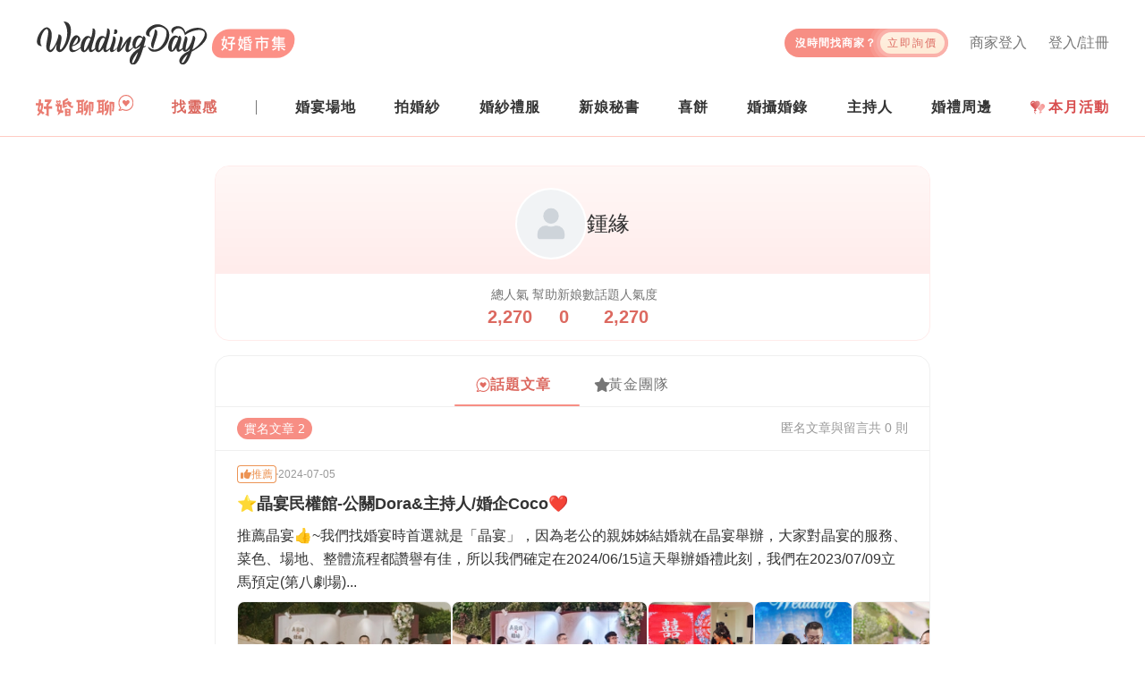

--- FILE ---
content_type: text/html; charset=utf-8
request_url: https://www.weddingday.com.tw/user/main/191184
body_size: 12179
content:
<!doctype html>
<html data-n-head-ssr lang="zh-tw" data-n-head="%7B%22lang%22:%7B%22ssr%22:%22zh-tw%22%7D%7D">
  <head >
    <title>鍾緣 | WeddingDay好婚市集</title><meta data-n-head="ssr" charset="utf-8"><meta data-n-head="ssr" name="viewport" content="width=device-width, initial-scale=1, maximum-scale=5, shrink-to-fit=no"><meta data-n-head="ssr" name="fb:app_id" content="325316667583012"><meta data-n-head="ssr" data-hid="og:site_name" name="og:site_name" content="WeddingDay好婚市集"><meta data-n-head="ssr" data-hid="og:type" name="og:type" content="website"><meta data-n-head="ssr" name="alexaVerifyID" content="es6wKJ08zVtoaYzGCreRG9tCvy4"><meta data-n-head="ssr" name="gravityscan-site-verification" content="fe71c894b3a12604b28b90f3947c2c933d15ab4b6e9ce4010cfb82d9d04cd610v"><meta data-n-head="ssr" data-hid="description" name="description" content="好婚市集籌備婚禮好輕鬆！我們整合結婚一定會碰到的服務：婚紗禮服、拍婚紗、新秘、婚攝婚錄、婚禮場地、主持人、婚禮小物等等"><meta data-n-head="ssr" data-hid="og:title" property="og:title" content="鍾緣 | WeddingDay好婚市集"><meta data-n-head="ssr" data-hid="og:description" property="og:description" content="好婚市集籌備婚禮好輕鬆！我們整合結婚一定會碰到的服務：婚紗禮服、拍婚紗、新秘、婚攝婚錄、婚禮場地、主持人、婚禮小物等等"><meta data-n-head="ssr" data-hid="og:image" property="og:image" content="https://rcdn.weddingday.com.tw/wdv3/web/meta/meta_image.jpg"><meta data-n-head="ssr" data-hid="og:url" property="og:url" content="https://www.weddingday.com.tw/user/main/191184"><meta data-n-head="ssr" data-hid="robots" name="robots" content="index, follow"><meta data-n-head="ssr" data-hid="googlebot" name="googlebot" content="index, follow"><link data-n-head="ssr" rel="icon" type="image/svg+xml" href="/favicon.svg"><link data-n-head="ssr" rel="icon" type="image/png" href="/favicon.png"><link data-n-head="ssr" rel="apple-touch-icon" href="/favicon-180.png"><link data-n-head="ssr" rel="canonical" href="https://www.weddingday.com.tw/user/main/191184"><script data-n-head="ssr" type="text/javascript">(function(c,l,a,r,i,t,y){
          c[a]=c[a]||function(){(c[a].q=c[a].q||[]).push(arguments)};
          t=l.createElement(r);t.async=1;t.src="https://www.clarity.ms/tag/"+i;
          y=l.getElementsByTagName(r)[0];y.parentNode.insertBefore(t,y);
          })(window, document, "clarity", "script", "mk13fvyw9d");</script><script data-n-head="ssr" data-hid="gtm-script">if(!window._gtm_init){window._gtm_init=1;(function(w,n,d,m,e,p){w[d]=(w[d]==1||n[d]=='yes'||n[d]==1||n[m]==1||(w[e]&&w[e][p]&&w[e][p]()))?1:0})(window,navigator,'doNotTrack','msDoNotTrack','external','msTrackingProtectionEnabled');(function(w,d,s,l,x,y){w[x]={};w._gtm_inject=function(i){if(w.doNotTrack||w[x][i])return;w[x][i]=1;w[l]=w[l]||[];w[l].push({'gtm.start':new Date().getTime(),event:'gtm.js'});var f=d.getElementsByTagName(s)[0],j=d.createElement(s);j.async=true;j.src='https://www.googletagmanager.com/gtm.js?id='+i;f.parentNode.insertBefore(j,f);};w[y]('GTM-MZKZBP')})(window,document,'script','dataLayer','_gtm_ids','_gtm_inject')}</script><script data-n-head="ssr" id="google-publisher-tag-lib-script" src="https://www.googletagservices.com/tag/js/gpt.js" async></script><script data-n-head="ssr" id="google-publisher-tag-init-script">var googletag = googletag || {};googletag.cmd = googletag.cmd || [];
    googletag.cmd.push(function(){
      googletag.pubads().enableSingleRequest();
      
      
      googletag.enableServices();
    });
  </script><link rel="preload" href="/_nuxt/1897eaf.js" as="script"><link rel="preload" href="/_nuxt/c3bf979.js" as="script"><link rel="preload" href="/_nuxt/css/2babce0.css" as="style"><link rel="preload" href="/_nuxt/f430c3e.js" as="script"><link rel="preload" href="/_nuxt/css/f7ad96e.css" as="style"><link rel="preload" href="/_nuxt/bf91173.js" as="script"><link rel="preload" href="/_nuxt/css/e098e75.css" as="style"><link rel="preload" href="/_nuxt/3b1adad.js" as="script"><link rel="stylesheet" href="/_nuxt/css/2babce0.css"><link rel="stylesheet" href="/_nuxt/css/f7ad96e.css"><link rel="stylesheet" href="/_nuxt/css/e098e75.css">
  </head>
  <body >
    <noscript data-n-head="ssr" data-hid="gtm-noscript" data-pbody="true"><iframe src="https://www.googletagmanager.com/ns.html?id=GTM-MZKZBP&" height="0" width="0" style="display:none;visibility:hidden" title="gtm"></iframe></noscript><div data-server-rendered="true" id="__nuxt"><!----><div id="__layout"><div><header class="wd-header w-100 bg-white position-relative pt-md-16 pt-lg-24 pb-md-8 border-bottom wdds-border-primary-surface-dark"><div class="container pr-0 pr-md-16"><div class="wd-navbar d-flex align-items-center w-100 position-relative"><div class="wd-navbar__logo flex-fix-w"><a href="/"><img src="https://rcdn.weddingday.com.tw/wdv3/web/logo/logo.svg" alt="WeddingDay 好婚市集" class="d-block"></a></div> <h2 class="sr-only">
        WeddingDay 好婚市集
      </h2> <!----> <button type="button" aria-label="菜單" class="hamburger hamburger--squeeze d-md-none position-relative ml-auto"><span class="hamburger-box"><span class="hamburger-inner"></span> <span class="d-none">菜單</span></span></button> <div class="wd-navbar__content wd-mobile-navbar-side d-md-flex flex-column"><button type="button" aria-label="關閉菜單" class="hamburger hamburger--close d-md-none"><span class="hamburger-box"><span class="hamburger-inner"></span> <span class="d-none">菜單</span></span></button> <ul class="mb-0 list-unstyled wd-navbar__top px-16 px-md-0 d-flex flex-wrap align-items-start"><li class="wd-navbar__top-login d-center col-6 col-md-auto px-0 mt-16 mb-8 my-md-0 ml-md-24 lh-1"><a href="/login?redirect=%2Fuser%2Fmain%2F191184" class="wdds-link wdds-link-gray highlight"><i class="fas fa-user-circle fz-18 mr-4 d-md-none"></i>
              登入/註冊
            </a></li> <li class="wd-navbar__top-login d-center col-6 col-md-auto px-0 mt-16 mb-8 my-md-0 ml-md-24 lh-1"><a href="/admin/login" class="wdds-link wdds-link-gray highlight"><i class="fas fa-store fz-16 mr-4 d-md-none"></i>
              商家登入
            </a></li> <li class="wd-navbar__ask my-16 my-md-0 pt-md-8"><a href="/quote#quoteForm" class="wd-navbar__ask-btn d-between-center overflow-hidden lh-1"><span class="fz-12 font-weight-bold text-white ls-1" style="line-height:1.2">
                沒時間找商家？<br><span class="d-md-none">讓商家主動報價給你！</span></span> <span class="d-center fz-12 rounded-pill ls-2 px-8 ml-md-4">立即詢價</span></a></li></ul> <!----> <nav class="wd-navbar__menu d-flex flex-column align-items-md-center flex-md-row mt-lg-8"><ul class="mb-0 list-unstyled wd-navbar-post d-md-none"><li class="wd-navbar-post__item position-relative"><div class="wd-navbar-post__title fz-14 fz-md-16 lh-1 ls-1 p-8 p-md-16 pl-24 pl-md-16 px-lg-0">
        找活動
      </div> <ul class="mb-0 list-unstyled wd-navbar-dropdown wd-navbar-post__dropdown px-24 px-md-0 d-block pt-16"><li content="2026 台北花博婚展 3/14-3/15" class="pt-0 pb-16"><a href="https://lihi.weddingday.com.tw/TF2603/BN_mobile_menu" target="_blank"><img src="https://rcdn.weddingday.com.tw/original/cecb4ac5d7a1d0d1a6336feae51fc0eb_ab05ed3e0e2529ca5c17672e2a8d6d4108fa06f0.jpg" alt="2026 台北花博婚展 3/14-3/15" class="w-100 rounded"></a></li></ul></li></ul> <ul class="mb-0 list-unstyled wd-navbar-post d-md-flex d-lg-none order-last order-md-0"><li class="wd-navbar-post__item position-relative"><div class="wd-navbar-post__title fz-14 fz-md-16 lh-1 ls-1 p-8 p-md-16 pl-24 pl-md-16 d-md-none">
        找分享
      </div> <div class="px-24 py-16 p-md-0 h-100 d-flex align-items-center"><a href="/forum" class="d-inline-block" style="margin-bottom:5px;"><img src="https://rcdn.weddingday.com.tw/wdv3/web/logo/forum-logo.svg" alt="好婚聊聊" height="24" class="d-block"></a></div></li> <li class="wd-navbar-post__item position-relative"><div class="wd-navbar-post__title fz-14 fz-md-16 lh-1 ls-1 p-8 p-md-16 pl-24 pl-md-16">
        找靈感
      </div> <ul class="mb-0 list-unstyled wd-navbar-dropdown wd-navbar-post__dropdown px-24 px-md-0 py-md-4"><li class="col-6 col-md-12 px-0 py-16 py-md-0 mw-100"><a href="https://kol.weddingday.com.tw" class="d-block">好婚鑑定團</a></li> <li class="col-6 col-md-12 px-0 py-16 py-md-0 mw-100"><a href="https://blog.weddingday.com.tw" class="d-block">好婚專欄</a></li></ul></li></ul> <div class="wd-navbar-stores d-lg-none"><div class="wd-navbar-stores__groupTitle fz-14 fz-md-16 lh-1 ls-1 p-8 p-md-16 pl-24 pl-md-16">
      找商家
    </div> <ul class="mb-0 list-unstyled wd-navbar-stores__group pl-24 pl-md-0 py-md-4"><li class="wd-navbar-stores__item mb-4 mb-md-0"><div class="wd-navbar-stores__title position-relative ls-1 my-md-8 px-md-24 py-md-8 p-lg-0">
          婚宴場地
        </div> <ul class="mb-0 list-unstyled wd-navbar-dropdown wd-navbar-stores__dropdown py-md-4"><li content="婚宴場地-商家一覽"><a href="/store-venue">找場地</a></li><li content="婚宴場地-廳房一覽"><a href="/store-venue/room">看廳房</a></li><li content="婚宴場地-方案一覽"><a href="/store-venue/service">找方案</a></li></ul></li><li class="wd-navbar-stores__item mb-4 mb-md-0"><div class="wd-navbar-stores__title position-relative ls-1 my-md-8 px-md-24 py-md-8 p-lg-0">
          拍婚紗
        </div> <ul class="mb-0 list-unstyled wd-navbar-dropdown wd-navbar-stores__dropdown py-md-4"><li content="拍婚紗-商家一覽"><a href="/store-studio">找商家</a></li><li content="拍婚紗-作品一覽"><a href="/store-studio/album">看作品</a></li><li content="拍婚紗-方案一覽"><a href="/store-studio/service">找方案</a></li></ul></li><li class="wd-navbar-stores__item mb-4 mb-md-0"><div class="wd-navbar-stores__title position-relative ls-1 my-md-8 px-md-24 py-md-8 p-lg-0">
          婚紗禮服
        </div> <ul class="mb-0 list-unstyled wd-navbar-dropdown wd-navbar-stores__dropdown py-md-4"><li content="婚紗禮服-商家一覽"><a href="/store-dress">找商家</a></li><li content="婚紗禮服-禮服一覽"><a href="/store-dress/album">挑禮服</a></li><li content="婚紗禮服-方案一覽"><a href="/store-dress/service">找方案</a></li></ul></li><li class="wd-navbar-stores__item mb-4 mb-md-0"><div class="wd-navbar-stores__title position-relative ls-1 my-md-8 px-md-24 py-md-8 p-lg-0">
          新娘秘書
        </div> <ul class="mb-0 list-unstyled wd-navbar-dropdown wd-navbar-stores__dropdown py-md-4"><li content="新娘秘書-商家一覽"><a href="/store-makeup">找新秘</a></li><li content="新娘秘書-作品一覽"><a href="/store-makeup/album">看作品</a></li><li content="新娘秘書-方案一覽"><a href="/store-makeup/service">找方案</a></li></ul></li><li class="wd-navbar-stores__item mb-4 mb-md-0"><div class="wd-navbar-stores__title position-relative ls-1 my-md-8 px-md-24 py-md-8 p-lg-0">
          喜餅
        </div> <ul class="mb-0 list-unstyled wd-navbar-dropdown wd-navbar-stores__dropdown py-md-4"><li content="喜餅-商家一覽"><a href="/store-weddingcake">找喜餅</a></li><li content="喜餅-禮盒一覽"><a href="/store-weddingcake/album">看禮盒</a></li><li content="喜餅-方案一覽"><a href="/store-weddingcake/service">找方案</a></li><li content="喜餅-宅配試吃"><a href="/store-weddingcake/tasting">找試吃</a></li></ul></li><li class="wd-navbar-stores__item mb-4 mb-md-0"><div class="wd-navbar-stores__title position-relative ls-1 my-md-8 px-md-24 py-md-8 p-lg-0">
          婚攝婚錄
        </div> <ul class="mb-0 list-unstyled wd-navbar-dropdown wd-navbar-stores__dropdown py-md-4 wd-navbar-stores__dropdown--photo"><li content="婚攝婚錄-商家一覽"><a href="/store-photographer">找婚攝婚錄</a></li><li content="婚攝婚錄-平面作品"><a href="/store-photographer/album">看平面婚攝作品</a></li><li content="婚攝婚錄-動態作品"><a href="/store-photographer/video">看動態婚錄作品</a></li><li content="婚攝婚錄-方案一覽"><a href="/store-photographer/service">找方案</a></li></ul></li><li class="wd-navbar-stores__item mb-4 mb-md-0"><div class="wd-navbar-stores__title position-relative ls-1 my-md-8 px-md-24 py-md-8 p-lg-0">
          主持人
        </div> <ul class="mb-0 list-unstyled wd-navbar-dropdown wd-navbar-stores__dropdown py-md-4"><li content="主持人-商家一覽"><a href="/store-host">找主持人</a></li><li content="主持人-平面紀錄"><a href="/store-host/album">看平面紀錄</a></li><li content="主持人-動態紀錄"><a href="/store-host/video">看動態紀錄</a></li><li content="主持人-方案一覽"><a href="/store-host/service">找方案</a></li></ul></li> <li class="wd-navbar-stores__item mb-8 mb-md-0"><div class="wd-navbar-stores__title position-relative ls-1 my-md-8 px-md-24 py-md-8 px-lg-0">
          婚禮周邊
        </div> <ul class="mb-0 list-unstyled wd-navbar-dropdown wd-navbar-stores__dropdown py-md-4"><li content="找婚佈"><a href="/store-decoration" target="_self" rel="noopener noreferrer">找婚佈</a></li><li content="找婚戒"><a href="https://www.weddingday.com.tw/blog/archives/127724?link_f_navbar" target="_blank" rel="noopener noreferrer">找婚戒</a></li><li content="找婚禮小物"><a href="/store-mall/item" target="_self" rel="noopener noreferrer">找婚禮小物</a></li></ul></li></ul></div> <a href="https://www.weddingday.com.tw/blog/wed_discount_monthly?link_f_navbar_pc" target="_blank" rel="noopener noreferrer" class="wd-navbar-awards p-md-16 px-lg-0 lh-1 d-none d-md-flex align-items-center font-weight-bold ls-1 d-none d-md-block d-lg-none" style="color:#d84d4e;" data-v-c099963e><span class="position-relative d-block overflow-hidden mr-4" data-v-c099963e><img alt="本月活動" src="/_nuxt/img/expo.0169dbc.svg" class="d-block" style="height: 1rem" data-v-c099963e></span> 本月活動
</a> <ul class="mb-0 list-unstyled d-none d-lg-flex d-between-center w-100"><li class="wd-navbar-post__item position-relative align-self-stretch d-flex align-items-center"><a href="/forum" class="d-inline-flex pb-4"><img src="https://rcdn.weddingday.com.tw/wdv3/web/logo/forum-logo.svg" alt="好婚聊聊" height="24" class="d-block"></a></li> <li class="wd-navbar-post__item position-relative"><div class="wd-navbar-post__title fz-14 fz-md-16 lh-1 ls-1 p-8 p-md-16 pl-24 pl-md-16 px-lg-0">
        找靈感
      </div> <ul class="mb-0 list-unstyled wd-navbar-dropdown wd-navbar-post__dropdown px-24 px-md-0 py-md-4"><li class="col-6 col-md-12 px-0 py-16 py-md-0 mw-100"><a href="https://kol.weddingday.com.tw" class="d-block">好婚鑑定團</a></li> <li class="col-6 col-md-12 px-0 py-16 py-md-0 mw-100"><a href="https://blog.weddingday.com.tw" class="d-block">好婚專欄</a></li></ul></li> <li><div class="nav-divider d-none d-lg-block"></div></li> <li class="wd-navbar-stores__item mb-8 mb-md-0 position-relative"><div class="wd-navbar-stores__title position-relative ls-1 py-lg-16 lh-1 font-weight-bold">
        婚宴場地
      </div> <ul class="mb-0 list-unstyled wd-navbar-dropdown wd-navbar-stores__dropdown py-md-4"><li><a href="/store-venue" class="my-lg-8 py-lg-8 px-lg-16">
            找場地
          </a></li><li><a href="/store-venue/room" class="my-lg-8 py-lg-8 px-lg-16">
            看廳房
          </a></li><li><a href="/store-venue/service" class="my-lg-8 py-lg-8 px-lg-16">
            找方案
          </a></li></ul></li><li class="wd-navbar-stores__item mb-8 mb-md-0 position-relative"><div class="wd-navbar-stores__title position-relative ls-1 py-lg-16 lh-1 font-weight-bold">
        拍婚紗
      </div> <ul class="mb-0 list-unstyled wd-navbar-dropdown wd-navbar-stores__dropdown py-md-4"><li><a href="/store-studio" class="my-lg-8 py-lg-8 px-lg-16">
            找商家
          </a></li><li><a href="/store-studio/album" class="my-lg-8 py-lg-8 px-lg-16">
            看作品
          </a></li><li><a href="/store-studio/service" class="my-lg-8 py-lg-8 px-lg-16">
            找方案
          </a></li></ul></li><li class="wd-navbar-stores__item mb-8 mb-md-0 position-relative"><div class="wd-navbar-stores__title position-relative ls-1 py-lg-16 lh-1 font-weight-bold">
        婚紗禮服
      </div> <ul class="mb-0 list-unstyled wd-navbar-dropdown wd-navbar-stores__dropdown py-md-4"><li><a href="/store-dress" class="my-lg-8 py-lg-8 px-lg-16">
            找商家
          </a></li><li><a href="/store-dress/album" class="my-lg-8 py-lg-8 px-lg-16">
            挑禮服
          </a></li><li><a href="/store-dress/service" class="my-lg-8 py-lg-8 px-lg-16">
            找方案
          </a></li></ul></li><li class="wd-navbar-stores__item mb-8 mb-md-0 position-relative"><div class="wd-navbar-stores__title position-relative ls-1 py-lg-16 lh-1 font-weight-bold">
        新娘秘書
      </div> <ul class="mb-0 list-unstyled wd-navbar-dropdown wd-navbar-stores__dropdown py-md-4"><li><a href="/store-makeup" class="my-lg-8 py-lg-8 px-lg-16">
            找新秘
          </a></li><li><a href="/store-makeup/album" class="my-lg-8 py-lg-8 px-lg-16">
            看作品
          </a></li><li><a href="/store-makeup/service" class="my-lg-8 py-lg-8 px-lg-16">
            找方案
          </a></li></ul></li><li class="wd-navbar-stores__item mb-8 mb-md-0 position-relative"><div class="wd-navbar-stores__title position-relative ls-1 py-lg-16 lh-1 font-weight-bold">
        喜餅
      </div> <ul class="mb-0 list-unstyled wd-navbar-dropdown wd-navbar-stores__dropdown py-md-4"><li><a href="/store-weddingcake" class="my-lg-8 py-lg-8 px-lg-16">
            找喜餅
          </a></li><li><a href="/store-weddingcake/album" class="my-lg-8 py-lg-8 px-lg-16">
            看禮盒
          </a></li><li><a href="/store-weddingcake/service" class="my-lg-8 py-lg-8 px-lg-16">
            找方案
          </a></li><li><a href="/store-weddingcake/tasting" class="my-lg-8 py-lg-8 px-lg-16">
            找試吃
          </a></li></ul></li><li class="wd-navbar-stores__item mb-8 mb-md-0 position-relative"><div class="wd-navbar-stores__title position-relative ls-1 py-lg-16 lh-1 font-weight-bold">
        婚攝婚錄
      </div> <ul class="mb-0 list-unstyled wd-navbar-dropdown wd-navbar-stores__dropdown py-md-4 wd-navbar-stores__dropdown--photo"><li><a href="/store-photographer" class="my-lg-8 py-lg-8 px-lg-16">
            找婚攝婚錄
          </a></li><li><a href="/store-photographer/album" class="my-lg-8 py-lg-8 px-lg-16">
            看平面婚攝作品
          </a></li><li><a href="/store-photographer/video" class="my-lg-8 py-lg-8 px-lg-16">
            看動態婚錄作品
          </a></li><li><a href="/store-photographer/service" class="my-lg-8 py-lg-8 px-lg-16">
            找方案
          </a></li></ul></li><li class="wd-navbar-stores__item mb-8 mb-md-0 position-relative"><div class="wd-navbar-stores__title position-relative ls-1 py-lg-16 lh-1 font-weight-bold">
        主持人
      </div> <ul class="mb-0 list-unstyled wd-navbar-dropdown wd-navbar-stores__dropdown py-md-4"><li><a href="/store-host" class="my-lg-8 py-lg-8 px-lg-16">
            找主持人
          </a></li><li><a href="/store-host/album" class="my-lg-8 py-lg-8 px-lg-16">
            看平面紀錄
          </a></li><li><a href="/store-host/video" class="my-lg-8 py-lg-8 px-lg-16">
            看動態紀錄
          </a></li><li><a href="/store-host/service" class="my-lg-8 py-lg-8 px-lg-16">
            找方案
          </a></li></ul></li> <li class="wd-navbar-stores__item mb-8 mb-md-0 position-relative"><div class="wd-navbar-stores__title position-relative ls-1 py-lg-16 lh-1 font-weight-bold">
        婚禮周邊
      </div> <ul class="mb-0 list-unstyled wd-navbar-dropdown wd-navbar-stores__dropdown py-md-4"><li><a href="/store-decoration" target="_self" rel="noopener noreferrer" class="my-lg-8 py-lg-8 px-lg-16">找婚佈</a></li><li><a href="https://www.weddingday.com.tw/blog/archives/127724?link_f_navbar" target="_blank" rel="noopener noreferrer" class="my-lg-8 py-lg-8 px-lg-16">找婚戒</a></li><li><a href="/store-mall/item" target="_self" rel="noopener noreferrer" class="my-lg-8 py-lg-8 px-lg-16">找婚禮小物</a></li></ul></li> <li><a href="https://www.weddingday.com.tw/blog/wed_discount_monthly?link_f_navbar_pc" target="_blank" rel="noopener noreferrer" class="wd-navbar-awards p-md-16 px-lg-0 lh-1 d-none d-md-flex align-items-center font-weight-bold ls-1" style="color:#d84d4e;" data-v-c099963e><span class="position-relative d-block overflow-hidden mr-4" data-v-c099963e><img alt="本月活動" src="/_nuxt/img/expo.0169dbc.svg" class="d-block" style="height: 1rem" data-v-c099963e></span> 本月活動
</a></li></ul></nav> <!----></div></div></div> <!----> <div data-v-7d0a4e8a><!----></div></header> <div class="container pt-16 pb-24 py-md-32 px-0 px-md-16" data-v-b3f18c62><div class="row no-gutters" data-v-b3f18c62><div class="col-12 col-md-8 mx-auto" data-v-b3f18c62><div class="rounded-16 border wdds-border-primary-surface overflow-hidden mb-16 mx-16 mx-md-0" data-v-b3f18c62><div class="profileBg pt-16 pt-md-24 pb-16 px-16" data-v-b3f18c62><div class="d-flex gap-16 align-items-center justify-content-center" data-v-b3f18c62><div class="img-avatar overflow-hidden bg-white border-white" style="--avatar-w:80px;--avatar-w-sm:80px;--avatar-w-md:80px;--avatar-w-lg:80px;--avatar-w-xl:80px;box-sizing:border-box;border:2px solid;" data-v-31f05b8c data-v-b3f18c62><img src="https://graph.facebook.com/6417657954985759/picture?width=200&amp;height=200" srcset="" alt="" onerror="this.src='[data-uri]'; this.srcset=''" class="d-block" data-v-31f05b8c></div> <div class="d-flex flex-column gap-6" data-v-b3f18c62><div class="fz-md-24 fz-20" data-v-b3f18c62>
                鍾緣
              </div> <!----></div></div></div> <div class="px-32 py-16 d-flex justify-content-center" data-v-b3f18c62><div class="d-flex gap-32 gap-md-64 justify-content-between" data-v-b3f18c62><div class="d-flex flex-column align-items-center" data-v-b3f18c62><div class="fz-md-14 fz-12 wdds-text-soft lh-1 mb-8" data-v-b3f18c62>
                總人氣
              </div> <strong class="fz-20 wdds-text-primary lh-1" data-v-b3f18c62>
                2,270
              </strong></div> <div class="d-flex flex-column align-items-center" data-v-b3f18c62><div class="fz-md-14 fz-12 wdds-text-soft lh-1 mb-8" data-v-b3f18c62>
                幫助新娘數
              </div> <strong class="fz-20 wdds-text-primary lh-1" data-v-b3f18c62>
                0
              </strong></div> <div class="d-flex flex-column align-items-center" data-v-b3f18c62><div class="fz-md-14 fz-12 wdds-text-soft lh-1 mb-8" data-v-b3f18c62>
                話題人氣度
              </div> <strong class="fz-20 wdds-text-primary lh-1" data-v-b3f18c62>
                2,270
              </strong></div></div></div></div> <div class="rounded-md-16 border-x-md-1 border-y-1 wdds-border-surface overflow-hidden" style="min-height: 300px;" data-v-b3f18c62><div class="d-flex justify-content-center border-bottom wdds-border-surface pt-8" data-v-b3f18c62><ul class="nav nav-underline position-relative"><li class="nav-item px-0"><a href="javascript:;" class="d-flex gap-8 align-items-center px-24 py-16 ls-1 lh-1 wdds-link wdds-link-gray highlight"><img src="/_nuxt/img/user-forum.4f3a2d7.svg" width="16" alt="話題文章"> <span class="wdds-text-primary font-weight-bold">話題文章</span></a></li> <li class="nav-item px-0"><a href="javascript:;" class="d-flex gap-8 align-items-center px-24 py-16 ls-1 lh-1 wdds-link wdds-link-gray" style="--link-color-hover: var(--amber-8)"><i class="fas fa-star wdds-icon-star" style="width: 16px;"></i> <span>黃金團隊</span></a></li> <div class="wdds-bg-primary rounded-4 position-absolute" style="height:2px;width:140px;bottom:0;left:0px;transition:all 0.3s ease-in-out;"></div></ul></div> <div class="d-flex gap-12 py-12 px-16 px-md-24 border-bottom wdds-border-surface justify-content-between" data-v-b3f18c62><div class="d-flex gap-12" data-v-b3f18c62><button type="button" class="fz-14 wdds-btn  wdds-btn-primary wdds-btn-xs  rounded-pill" data-v-b3f18c62><!----> 
                實名文章 2
              </button> <!----></div> <div class="wdds-text-subtle fz-14" data-v-b3f18c62>
              匿名<span class="d-none d-sm-inline" data-v-b3f18c62>文章與留言</span>共 0 則
            </div></div> <div data-article-id="99203" class="cursor-pointer px-16 px-md-24 py-16 overflow-hidden border-bottom wdds-border-surface" data-v-b3f18c62><div class="d-flex gap-8 align-items-center justify-content-between"><div class="d-flex gap-8 align-items-center"><span class="d-flex gap-4 align-items-center p-4 rounded-4 text-nowrap lh-1 fz-12" style="box-shadow:inset 0 0 0 1px var(--custom-border-color);--custom-border-color:#EC9455;color:#EC9455;"><i class="fas fa-thumbs-up"></i>
  推薦
</span> <div style="width:2px;height:2px;border-radius:50%;background-color:var(--gray-8);"></div> <div class="wdds-text-subtle fz-12 lh-1">
        2024-07-05
      </div></div> </div> <h3 class="fz-18 text-truncate my-8">
    ⭐️晶宴民權館-公關Dora&amp;主持人/婚企Coco❤️
  </h3> <div class="text-box-truncate mb-8" style="-webkit-line-clamp: 3; line-clamp: 3;">
    推薦晶宴👍~我們找婚宴時首選就是「晶宴」，因為老公的親姊姊結婚就在晶宴舉辦，大家對晶宴的服務、菜色、場地、整體流程都讚譽有佳，所以我們確定在2024/06/15這天舉辦婚禮此刻，我們在2023/07/09立馬預定(第八劇場)...
  </div> <!----> <div class="d-flex gap-8 align-items-center"><span class="fz-14 wdds-text-soft">
      讚 0
    </span> <div style="width:2px;height:2px;border-radius:50%;background-color:var(--gray-8);"></div> <span class="fz-14 wdds-text-soft">
      留言 0
    </span> <div style="width:2px;height:2px;border-radius:50%;background-color:var(--gray-8);"></div> <span class="fz-14 wdds-text-soft">
      收藏 0
    </span> <div style="width:2px;height:2px;border-radius:50%;background-color:var(--gray-8);"></div> <span class="fz-14 wdds-text-soft">
      瀏覽 1,451
    </span></div></div><div data-article-id="98662" class="cursor-pointer px-16 px-md-24 py-16 overflow-hidden" data-v-b3f18c62><div class="d-flex gap-8 align-items-center justify-content-between"><div class="d-flex gap-8 align-items-center"><span class="d-flex gap-4 align-items-center p-4 rounded-4 text-nowrap lh-1 fz-12" style="box-shadow:inset 0 0 0 1px var(--custom-border-color);--custom-border-color:#EC9455;color:#EC9455;"><i class="fas fa-thumbs-up"></i>
  推薦
</span> <div style="width:2px;height:2px;border-radius:50%;background-color:var(--gray-8);"></div> <div class="wdds-text-subtle fz-12 lh-1">
        2024-06-18
      </div></div> </div> <h3 class="fz-18 text-truncate my-8">
    推爆⭐️⭐️⭐️米兒大大😍
  </h3> <div class="text-box-truncate mb-8" style="-webkit-line-clamp: 3; line-clamp: 3;">
    首先謝謝此平台讓我找到米兒新秘老師，看了米兒的作品眼妝、髮型造型都很美😍於是在去年我就立馬與老師簽約訂下來了與老師溝通文訂一套、結婚三套的妝髮，溝通時我表明想要的感覺後，老師立馬發揮專業度給予我適合的...
  </div> <!----> <div class="d-flex gap-8 align-items-center"><span class="fz-14 wdds-text-soft">
      讚 0
    </span> <div style="width:2px;height:2px;border-radius:50%;background-color:var(--gray-8);"></div> <span class="fz-14 wdds-text-soft">
      留言 0
    </span> <div style="width:2px;height:2px;border-radius:50%;background-color:var(--gray-8);"></div> <span class="fz-14 wdds-text-soft">
      收藏 0
    </span> <div style="width:2px;height:2px;border-radius:50%;background-color:var(--gray-8);"></div> <span class="fz-14 wdds-text-soft">
      瀏覽 819
    </span></div></div> <!----> <!----> <!----> <!----> <!----></div></div></div> <!----></div> <footer class="wd-footer fz-14 w-100 pt-24 pb-48 py-lg-32 wdds-bg-surface-deep" data-v-a62d3238><div class="wd-container" data-v-a62d3238><nav class="d-flex justify-content-between flex-md-row flex-column" data-v-a62d3238><div class="mb-8" data-v-a62d3238><strong class="py-8 fz-16 d-none d-md-block mb-0" data-v-a62d3238>
          婚禮服務
        </strong> <div class="py-8 fz-16 d-md-none" data-v-a62d3238><div class="d-between-center" data-v-a62d3238><strong class="fz-16 mb-0" data-v-a62d3238>
              婚禮服務
            </strong> <div class="d-block d-md-none" data-v-a62d3238><i class="fas fa-angle-up when-opened wdds-text-subtle fz-12" data-v-a62d3238></i> <i class="fas fa-angle-down when-closed wdds-text-subtle fz-12" data-v-a62d3238></i></div></div></div> <div id="collapse-footer-0" class="collapse" style="display:none;" data-v-a62d3238><div class="fa-14 mb-8" data-v-a62d3238><a href="/store-studio" data-v-a62d3238>
              拍婚紗
            </a></div><div class="fa-14 mb-8" data-v-a62d3238><a href="/store-dress" data-v-a62d3238>
              婚紗禮服
            </a></div><div class="fa-14 mb-8" data-v-a62d3238><a href="/store-makeup" data-v-a62d3238>
              新娘秘書
            </a></div><div class="fa-14" data-v-a62d3238><a href="/store-photographer" data-v-a62d3238>
              婚攝婚錄
            </a></div></div></div><div class="mb-8" data-v-a62d3238><strong class="py-8 fz-16 d-none d-md-block mb-0" data-v-a62d3238>
          婚宴服務
        </strong> <div class="py-8 fz-16 d-md-none" data-v-a62d3238><div class="d-between-center" data-v-a62d3238><strong class="fz-16 mb-0" data-v-a62d3238>
              婚宴服務
            </strong> <div class="d-block d-md-none" data-v-a62d3238><i class="fas fa-angle-up when-opened wdds-text-subtle fz-12" data-v-a62d3238></i> <i class="fas fa-angle-down when-closed wdds-text-subtle fz-12" data-v-a62d3238></i></div></div></div> <div id="collapse-footer-1" class="collapse" style="display:none;" data-v-a62d3238><div class="fa-14 mb-8" data-v-a62d3238><a href="/store-venue" data-v-a62d3238>
              婚宴場地
            </a></div><div class="fa-14 mb-8" data-v-a62d3238><a href="/store-host" data-v-a62d3238>
              主持人
            </a></div><div class="fa-14" data-v-a62d3238><a href="/store-decoration" data-v-a62d3238>
              婚禮佈置
            </a></div></div></div><div class="mb-8" data-v-a62d3238><strong class="py-8 fz-16 d-none d-md-block mb-0" data-v-a62d3238>
          婚禮周邊
        </strong> <div class="py-8 fz-16 d-md-none" data-v-a62d3238><div class="d-between-center" data-v-a62d3238><strong class="fz-16 mb-0" data-v-a62d3238>
              婚禮周邊
            </strong> <div class="d-block d-md-none" data-v-a62d3238><i class="fas fa-angle-up when-opened wdds-text-subtle fz-12" data-v-a62d3238></i> <i class="fas fa-angle-down when-closed wdds-text-subtle fz-12" data-v-a62d3238></i></div></div></div> <div id="collapse-footer-2" class="collapse" style="display:none;" data-v-a62d3238><div class="fa-14 mb-8" data-v-a62d3238><a href="/store-weddingcake" data-v-a62d3238>
              喜餅
            </a></div><div class="fa-14 mb-8" data-v-a62d3238><a href="https://www.weddingday.com.tw/blog/archives/127724?link_f_footer" target="_blank" rel="noopener noreferrer" data-v-a62d3238>
              婚戒
            </a></div><div class="fa-14" data-v-a62d3238><a href="/store-mall/item" data-v-a62d3238>
              婚禮小物
            </a></div></div></div><div class="mb-8" data-v-a62d3238><strong class="py-8 fz-16 d-none d-md-block mb-0" data-v-a62d3238>
          找靈感
        </strong> <div class="py-8 fz-16 d-md-none" data-v-a62d3238><div class="d-between-center" data-v-a62d3238><strong class="fz-16 mb-0" data-v-a62d3238>
              找靈感
            </strong> <div class="d-block d-md-none" data-v-a62d3238><i class="fas fa-angle-up when-opened wdds-text-subtle fz-12" data-v-a62d3238></i> <i class="fas fa-angle-down when-closed wdds-text-subtle fz-12" data-v-a62d3238></i></div></div></div> <div id="collapse-footer-3" class="collapse" style="display:none;" data-v-a62d3238><div class="fa-14 mb-8" data-v-a62d3238><a href="https://kol.weddingday.com.tw" target="_blank" rel="noopener noreferrer" data-v-a62d3238>
              好婚鑑定團
            </a></div><div class="fa-14" data-v-a62d3238><a href="https://blog.weddingday.com.tw" target="_blank" rel="noopener noreferrer" data-v-a62d3238>
              好婚專欄
            </a></div></div></div><div class="mb-8" data-v-a62d3238><strong class="py-8 fz-16 d-none d-md-block mb-0" data-v-a62d3238>
          找分享
        </strong> <div class="py-8 fz-16 d-md-none" data-v-a62d3238><div class="d-between-center" data-v-a62d3238><strong class="fz-16 mb-0" data-v-a62d3238>
              找分享
            </strong> <div class="d-block d-md-none" data-v-a62d3238><i class="fas fa-angle-up when-opened wdds-text-subtle fz-12" data-v-a62d3238></i> <i class="fas fa-angle-down when-closed wdds-text-subtle fz-12" data-v-a62d3238></i></div></div></div> <div id="collapse-footer-4" class="collapse" style="display:none;" data-v-a62d3238><div class="fa-14 mb-8" data-v-a62d3238><a href="/forum" data-v-a62d3238>
              好婚聊聊
            </a></div><div class="fa-14" data-v-a62d3238><a href="https://www.weddingday.com.tw/blog/wed_discount_monthly?link_f_footer" target="_blank" rel="noopener noreferrer" data-v-a62d3238>
              本月活動
            </a></div></div></div><div class="mb-8" data-v-a62d3238><strong class="py-8 fz-16 d-none d-md-block mb-0" data-v-a62d3238>
          加入 WeddingDay
        </strong> <div class="py-8 fz-16 d-md-none" data-v-a62d3238><div class="d-between-center" data-v-a62d3238><strong class="fz-16 mb-0" data-v-a62d3238>
              加入 WeddingDay
            </strong> <div class="d-block d-md-none" data-v-a62d3238><i class="fas fa-angle-up when-opened wdds-text-subtle fz-12" data-v-a62d3238></i> <i class="fas fa-angle-down when-closed wdds-text-subtle fz-12" data-v-a62d3238></i></div></div></div> <div id="collapse-footer-5" class="collapse" style="display:none;" data-v-a62d3238><div class="fa-14 mb-8" data-v-a62d3238><a href="https://admin.weddingday.com.tw/present?utm_source=footer&amp;utm_campaign=store_register" target="_blank" rel="noopener noreferrer" data-v-a62d3238>
              商家入駐
            </a></div><div class="fa-14 mb-8" data-v-a62d3238><a href="mailto:service@weddingday.com.tw" target="_blank" rel="noopener noreferrer" data-v-a62d3238>
              廣告合作
            </a></div><div class="fa-14" data-v-a62d3238><a href="/event/2020kol/signup" data-v-a62d3238>
              成為鑑定團團員
            </a></div></div></div><div data-v-a62d3238><strong class="py-8 fz-16 d-none d-md-block mb-0" data-v-a62d3238>
          追蹤 WeddingDay
        </strong> <div class="py-8 fz-16 d-md-none" data-v-a62d3238><div class="d-between-center" data-v-a62d3238><strong class="fz-16 mb-0" data-v-a62d3238>
              追蹤 WeddingDay
            </strong> <div class="d-block d-md-none" data-v-a62d3238><i class="fas fa-angle-up when-opened wdds-text-subtle fz-12" data-v-a62d3238></i> <i class="fas fa-angle-down when-closed wdds-text-subtle fz-12" data-v-a62d3238></i></div></div></div> <div id="collapse-footer-6" class="collapse" style="display:none;" data-v-a62d3238><div class="fa-14 mb-8" data-v-a62d3238><a href="https://www.facebook.com/weddingdaytaiwan" target="_blank" rel="noopener noreferrer" data-v-a62d3238>
              FB 粉絲專頁
            </a></div><div class="fa-14 mb-8" data-v-a62d3238><a href="https://lihi.weddingday.com.tw/WDgroup/official_websit_footer" target="_blank" rel="noopener noreferrer" data-v-a62d3238>
              FB 新娘社團
            </a></div><div class="fa-14 mb-8" data-v-a62d3238><a href="https://www.instagram.com/weddingdaytaiwan/" target="_blank" rel="noopener noreferrer" data-v-a62d3238>
              Instagram
            </a></div><div class="fa-14" data-v-a62d3238><a href="https://www.youtube.com/channel/UCH9S7z782k8VYFahe9GrEnA" target="_blank" rel="noopener noreferrer" data-v-a62d3238>
              YouTube
            </a></div></div></div></nav> <div class="d-md-flex align-items-center justify-md-between mt-16 pt-16 w-100 border-top wdds-border-surface-dark" data-v-a62d3238><ul class="list-unstyled fz-14 mb-16 mb-md-0 ml-md-auto d-flex order-md-1" data-v-a62d3238><li class="mr-32" data-v-a62d3238><a href="/contacts" data-v-a62d3238>
            聯絡我們
          </a></li> <li data-v-a62d3238><a href="/privacy" data-v-a62d3238>
            隱私權政策
          </a></li></ul> <div class="mb-4" data-v-a62d3238><div class="d-block" style="width:200px;" data-v-a62d3238><a href="/"><img src="https://rcdn.weddingday.com.tw/wdv3/web/logo/logo.svg" alt="WeddingDay 好婚市集" class="d-block w-100"></a></div></div> <p class="mb-0 fz-12 ml-md-8" data-v-a62d3238>
        © 2026 宇宙方塊股份有限公司 Inc.
      </p></div></div></footer></div></div></div><script>window.__NUXT__=(function(a,b,c,d,e,f,g,h,i,j,k,l,m,n,o,p,q,r,s,t,u,v,w,x,y,z,A,B,C,D,E,F,G,H,I,J,K,L){m[0]={id:n,category_id:g,title:"⭐️晶宴民權館-公關Dora&主持人\u002F婚企Coco❤️",summary:{text:"推薦晶宴👍~我們找婚宴時首選就是「晶宴」，因為老公的親姊姊結婚就在晶宴舉辦，大家對晶宴的服務、菜色、場地、整體流程都讚譽有佳，所以我們確定在2024\u002F06\u002F15這天舉辦婚禮此刻，我們在2023\u002F07\u002F09立馬預定(第八劇場)...",images:[{is_external:c,link:"https:\u002F\u002Frcdn.weddingday.com.tw\u002Foriginal\u002F349953f22a63591242e14ccff09cfbaf_e2a6f69fce7bb5ff20d8ddc4fa560e5168d585be.jpeg",width:o,height:p},{is_external:c,link:"https:\u002F\u002Frcdn.weddingday.com.tw\u002Foriginal\u002F7149611d22bdaef776a253074be84c73_258864289c4be6b96022a386dbe1ad3c6012f419.jpeg",width:q,height:r},{is_external:c,link:"https:\u002F\u002Frcdn.weddingday.com.tw\u002Foriginal\u002F41bab035832c5d725b28731466b55e1e_3cf4b5af730d512b1ad526e9c0a7bd0051f35806.jpeg",width:1109,height:1479},{is_external:c,link:"https:\u002F\u002Frcdn.weddingday.com.tw\u002Foriginal\u002Ff248e35ff0d3acf1bf8f83700ab8bf06_8c4535d9fefaabf6b006105485605b699221693a.jpeg",width:f,height:s},{is_external:c,link:"https:\u002F\u002Frcdn.weddingday.com.tw\u002Foriginal\u002F5541f4049c877c8994fdf151e4f26d54_fde858681b3f31fd0a76e9c038c281c1d771d7e6.jpeg",width:f,height:t},{is_external:c,link:"https:\u002F\u002Frcdn.weddingday.com.tw\u002Foriginal\u002Fcfcf8ccf155eda3b2a227eeb343c11d1_71fb40403f28649f34d8a83e02552afb67bbd24b.jpeg",width:h,height:i},{is_external:c,link:"https:\u002F\u002Frcdn.weddingday.com.tw\u002Foriginal\u002F9e321c4232e9ec2c8c179bdb30e6aeb5_0c1e4061a65392dcb61f1a8cee27f86d5ec00462.jpeg",width:h,height:i},{is_external:c,link:"https:\u002F\u002Frcdn.weddingday.com.tw\u002Foriginal\u002F9b6b29466ebed622eba93fe45d696e1f_8ee9492575244d6f62655b26cf589a952b6cef17.jpeg",width:h,height:i},{is_external:c,link:"https:\u002F\u002Frcdn.weddingday.com.tw\u002Foriginal\u002F310f55c20835b9760f6b5185b51fae80_ff3a5235de94fed24fdbca9fcda8bde506af3150.jpeg",width:i,height:h}]},published_at:"2024-07-05 10:05:32",click_count:1451,comment_count:b,like_count:b,track_count:b};m[1]={id:u,category_id:g,title:"推爆⭐️⭐️⭐️米兒大大😍",summary:{text:"首先謝謝此平台讓我找到米兒新秘老師，看了米兒的作品眼妝、髮型造型都很美😍於是在去年我就立馬與老師簽約訂下來了與老師溝通文訂一套、結婚三套的妝髮，溝通時我表明想要的感覺後，老師立馬發揮專業度給予我適合的...",images:[{is_external:c,link:"https:\u002F\u002Frcdn.weddingday.com.tw\u002Foriginal\u002Fc83ad21af0855b01beb524b20d666890_c10b6be29c9b28f9129872d7af8e4b8b5c883b83.jpeg",width:f,height:1448},{is_external:c,link:"https:\u002F\u002Frcdn.weddingday.com.tw\u002Foriginal\u002F184870b50a29dc615fbeed609cd1192d_e1828d6ce0e44b6eed0b411ed9bd185fd6639a18.jpeg",width:f,height:1691},{is_external:c,link:"https:\u002F\u002Frcdn.weddingday.com.tw\u002Foriginal\u002F4f9ed7d4d864af37b7caa3edfbd886b6_d961b5d3f76298e981afee9c70a167fc4305c2fc.jpeg",width:f,height:v},{is_external:c,link:"https:\u002F\u002Frcdn.weddingday.com.tw\u002Foriginal\u002Fcda178e9541d76a3662ddf89c226cac3_5b9f595774cb0b046f9556b7d7808758cbdaaf2a.jpeg",width:f,height:s},{is_external:c,link:"https:\u002F\u002Frcdn.weddingday.com.tw\u002Foriginal\u002F9878bba74520c5040314043d6b3ce49c_ecdaeb9310ac9be642eeb798cbff7daafafc8c3a.jpeg",width:f,height:v},{is_external:c,link:"https:\u002F\u002Frcdn.weddingday.com.tw\u002Foriginal\u002F88f82203d7cdc5af9af9dc9a1f79c1de_cc762e452455b6543e3a0b014dd32364800e629a.jpeg",width:f,height:t},{is_external:c,link:"https:\u002F\u002Frcdn.weddingday.com.tw\u002Foriginal\u002F6e63c3282914be052c56832648ff82ef_5a35dad92a4af1ce9b47778a15cf68d62aaa2a75.jpeg",width:f,height:1552},{is_external:c,link:"https:\u002F\u002Frcdn.weddingday.com.tw\u002Foriginal\u002F2a6a40a1435feb0ba266ea1aeb15601c_5831eea74da3d7e4877cd288b67efe5d04706866.jpeg",width:f,height:1646},{is_external:c,link:"https:\u002F\u002Frcdn.weddingday.com.tw\u002Foriginal\u002F84c60ecfe05a5028ef8edda8e7b208bb_ecf1bff9fe5602cb2a6ddf00c7cf5ddb11a08a2e.jpeg",width:f,height:1670},{is_external:c,link:"https:\u002F\u002Frcdn.weddingday.com.tw\u002Foriginal\u002F102a7042a5bb3ed6df7abce1095c53ce_e2df3db83530f5c7b7d6f01485dd8016e065d6f9.jpeg",width:q,height:r},{is_external:c,link:"https:\u002F\u002Frcdn.weddingday.com.tw\u002Foriginal\u002F1f8f2ef289973384816eb559299863e2_d5afc7dc7349f6c64fb529424314516169706b90.jpeg",width:h,height:i},{is_external:c,link:"https:\u002F\u002Frcdn.weddingday.com.tw\u002Foriginal\u002F4ca168c87ddaceff47a23ed5154af41a_eca611a45909a29820fddb8700003b343c886423.jpeg",width:i,height:h},{is_external:c,link:"https:\u002F\u002Frcdn.weddingday.com.tw\u002Foriginal\u002F3b6d2e6cd6486c954a80f589246f267e_ef17a35f9470afb43ec25bbb9107007b975320e3.jpeg",width:o,height:p}]},published_at:"2024-06-18 14:52:14",click_count:819,comment_count:b,like_count:b,track_count:b};z[0]={id:8,name:"活動",can_anonymous_article:e,can_anonymous_comment:e};z[1]={id:g,name:"推薦",can_anonymous_article:b,can_anonymous_comment:b};z[2]={id:k,name:"發問",can_anonymous_article:e,can_anonymous_comment:e};z[3]={id:3,name:"心情",can_anonymous_article:e,can_anonymous_comment:e};z[4]={id:10,name:"DIY",can_anonymous_article:e,can_anonymous_comment:e};z[5]={id:9,name:"儀式",can_anonymous_article:e,can_anonymous_comment:e};z[6]={id:A,name:"交易",can_anonymous_article:b,can_anonymous_comment:b};z[7]={id:11,name:"揪團",can_anonymous_article:b,can_anonymous_comment:b};z[8]={id:6,name:"避雷",can_anonymous_article:e,can_anonymous_comment:e};return {layout:"www\u002Ffront",data:[{showArticleType:"articles",articlePageList:m,articleParamPage:e,articleCommentPageList:w,articleCommentParamPage:e,seo_meta_data:{title:x,description:a,image:a},avatar:"https:\u002F\u002Fgraph.facebook.com\u002F6417657954985759\u002Fpicture?width=200&height=200",name:x,wedding:{type:a,date:a},popular_score:y,help_count:b,forum_click_count:y,categories:z,forum_comment_count:k,articles:{current_page:e,data:m,first_page_url:j,from:e,last_page:e,last_page_url:j,links:[{url:d,label:B,active:c},{url:j,label:C,active:l},{url:d,label:D,active:c}],next_page_url:d,path:E,per_page:F,prev_page_url:d,to:k,total:k},article_comments:{current_page:e,data:w,first_page_url:j,from:d,last_page:e,last_page_url:j,links:[{url:d,label:B,active:c},{url:j,label:C,active:l},{url:d,label:D,active:c}],next_page_url:d,path:E,per_page:F,prev_page_url:d,to:d,total:b},gold_teams:{is_public:l,list:[{team_type_name:G,wedding_types:[{type_name:H,brands:[{id:556,name:"晶宴會館民權館",post_count:216,post_id:n,post_rank:g,not_remind_rank:e,store_id:661,store_type:g,store_type_name:G,is_paid:e}]}]},{team_type_name:I,wedding_types:[{type_name:H,brands:[{id:5636,name:"米兒•貝兒 彩妝造型師\u002F新秘（全台服務）",post_count:21,post_id:u,post_rank:g,not_remind_rank:e,store_id:1010,store_type:A,store_type_name:I,is_paid:e}]}]}]}}],fetch:{},error:d,state:{auth:{user_id:d,name:a,avatar:a,not_remind_avatar:b,real_name:a,email:a,phone:a,phone_legalize:b,anonymous:a,anonymous_avatar:a,is_admin:b,collects_count:b,quotes_unread_count:b,wedding_type:d,wedding_date:a,web_notification:{is_approve:c,canceled_at:a,tokens:[]},msgUnreadList:[],msgUnreadCount:b,user_ip:J,user_device:K,authMessage:a,phoneMessage:a,emailMessage:a,authCallback:a,redirectPath:a,user_token:a,access_token:a},cookie:{wd_token:"VcmMxAPDBLuX4Z4SnXdwnhEdfAzZSb6R",yzcube_token:a,store_token:a,user_token:a,user_device:K,user_ip:J},store:{pageBack:c,showMsg:b,hasEventForm:c,eventStoreId:d,eventForm:{tabList:[],tabActive:d,text:a,shop_event_path:d,delivery_event_path:d},msg:{text:a,images:[],store_id:b,show_confirm_date:c,wedding_date:a,is_not_check:c}},forum:{layoutFooterHeight:b,has_draft:c,tag_name:a,categoryList:z,tagListByHot:[],tagListBySearch:[],isListLoading:c,articleListParams:{category_id:d,sort:"hot",search:c,tag_id:d,keyword:a,page:e},articleListTotal:b,articleCategoryId:d,isDraftSaving:c,isDraftSaved:c},admin:{auth:{storeId:d,store_list:[],store_user:{id:d,email:d,image:d,line_binding:d},menu_list:[],breadcrumb_list:[],check_launched:d,isBack:c,isActivityService:c,web_notification:{is_approve:a,canceled_at:a,tokens:[]}}},event:{holiday:{nationalHolidayList:["2025-01-01","2025-01-04","2025-01-05","2025-01-11","2025-01-12","2025-01-18","2025-01-19","2025-01-25","2025-01-26","2025-01-27","2025-01-28","2025-01-29","2025-01-30","2025-01-31","2025-02-01","2025-02-02","2025-02-09","2025-02-15","2025-02-16","2025-02-22","2025-02-23","2025-02-28","2025-03-01","2025-03-02","2025-03-08","2025-03-09","2025-03-15","2025-03-16","2025-03-22","2025-03-23","2025-03-29","2025-03-30","2025-04-03","2025-04-04","2025-04-05","2025-04-06","2025-04-12","2025-04-13","2025-04-19","2025-04-20","2025-04-26","2025-04-27","2025-05-03","2025-05-04","2025-05-10","2025-05-11","2025-05-17","2025-05-18","2025-05-24","2025-05-25","2025-05-30","2025-05-31","2025-06-01","2025-06-07","2025-06-08","2025-06-14","2025-06-15","2025-06-21","2025-06-22","2025-06-28","2025-06-29","2025-07-05","2025-07-06","2025-07-12","2025-07-13","2025-07-19","2025-07-20","2025-07-26","2025-07-27","2025-08-02","2025-08-03","2025-08-09","2025-08-10","2025-08-16","2025-08-17","2025-08-23","2025-08-24","2025-08-30","2025-08-31","2025-09-06","2025-09-07","2025-09-13","2025-09-14","2025-09-20","2025-09-21","2025-09-27","2025-09-28","2025-09-29","2025-10-04","2025-10-05","2025-10-06","2025-10-10","2025-10-11","2025-10-12","2025-10-18","2025-10-19","2025-10-24","2025-10-25","2025-10-26","2025-11-01","2025-11-02","2025-11-08","2025-11-09","2025-11-15","2025-11-16","2025-11-22","2025-11-23","2025-11-29","2025-11-30","2025-12-06","2025-12-07","2025-12-13","2025-12-14","2025-12-20","2025-12-21","2025-12-25","2025-12-27","2025-12-28","2026-01-01","2026-01-03","2026-01-04","2026-01-10","2026-01-11","2026-01-17","2026-01-18","2026-01-24","2026-01-25","2026-01-31","2026-02-01","2026-02-07","2026-02-08","2026-02-14","2026-02-15","2026-02-16","2026-02-17","2026-02-18","2026-02-19","2026-02-20","2026-02-21","2026-02-22","2026-02-27","2026-02-28","2026-03-01","2026-03-07","2026-03-08","2026-03-14","2026-03-15","2026-03-21","2026-03-22","2026-03-28","2026-03-29","2026-04-03","2026-04-04","2026-04-05","2026-04-06","2026-04-11","2026-04-12","2026-04-18","2026-04-19","2026-04-25","2026-04-26","2026-05-01","2026-05-02","2026-05-03","2026-05-09","2026-05-10","2026-05-16","2026-05-17","2026-05-23","2026-05-24","2026-05-30","2026-05-31","2026-06-06","2026-06-07","2026-06-13","2026-06-14","2026-06-19","2026-06-20","2026-06-21","2026-06-27","2026-06-28","2026-07-04","2026-07-05","2026-07-11","2026-07-12","2026-07-18","2026-07-19","2026-07-25","2026-07-26","2026-08-01","2026-08-02","2026-08-08","2026-08-09","2026-08-15","2026-08-16","2026-08-22","2026-08-23","2026-08-29","2026-08-30","2026-09-05","2026-09-06","2026-09-12","2026-09-13","2026-09-19","2026-09-20","2026-09-25","2026-09-26","2026-09-27","2026-09-28","2026-10-03","2026-10-04","2026-10-09","2026-10-10","2026-10-11","2026-10-17","2026-10-18","2026-10-24","2026-10-25","2026-10-26","2026-10-31","2026-11-01","2026-11-07","2026-11-08","2026-11-14","2026-11-15","2026-11-21","2026-11-22","2026-11-28","2026-11-29","2026-12-05","2026-12-06","2026-12-12","2026-12-13","2026-12-19","2026-12-20","2026-12-25","2026-12-26","2026-12-27"]},page:{email:a,name:a,eventPath:a,domain_setting:{domain:a,name:a,logo:a,favicon:a,contact_url:a},isEventCrossDomainBrand:c,purchase_item_unique:b,has_coupons:c,source:d,productList:[],invalidOrderList:[],coupon:{coupon_code:a,status:d,errMsg:a},extra_fees:[],discount:{order:b,coupon:b},quantity:b,subtotal:b,total:b,prime:a,cardStatus:{cardType:a,hasError:c,ccv:b,expiry:b,number:b},showInvoice:b,invoiceParams:{radio:a,type:L},invalidInvoiceList:[],invoiceRadioList:[{name:"個人發票",value:"person"},{name:"公司發票",value:"ubn"}],invoiceTypeList:[{name:"電子發票",value:L},{name:"手機條碼",value:"phone"},{name:"自然人憑證條碼",value:"citizen"},{name:"愛心捐贈碼",value:"donate"}],invoice:{type:a,buyer_ubn:a,buyer_name:a,buyer_email:a,carrier_type:a,carrier_number:a},errColumn:{key:d,msg:a}}},user:{page:{type_list:[]},quote:{city_list:[],store_type:b,wedding_type:b,wedding_date:a,city_code:b,service_city_code:b,wedding_venue_type:b,wedding_venue:a,remark:a,service:a,ceremony:a,time:a,min_budget:b,max_budget:b,extra_service:a,service_time:a,amount:b,extra_amount:a,quotes_unread_count:b}},www:{page:{mobileBanners:[{name:"2026 台北花博婚展 3\u002F14-3\u002F15",url:"https:\u002F\u002Flihi.weddingday.com.tw\u002FTF2603\u002FBN_mobile_menu",image_url:"cecb4ac5d7a1d0d1a6336feae51fc0eb_ab05ed3e0e2529ca5c17672e2a8d6d4108fa06f0.jpg"}],float:d},temp:{isOpenAuthModal:c,userLogin:{type:a,email:a,third_id:d,third_name:a,third_avatar:a,user_id:d},adminLogin:{type:a,email:a,store_user_id:d,store_user:d,need_verify_email:d,need_verify_phone:d,fb_id:d},seoList:[]}}},serverRendered:l,routePath:"\u002Fuser\u002Fmain\u002F191184",config:{_app:{basePath:"\u002F",assetsPath:"\u002F_nuxt\u002F",cdnURL:d}}}}("",0,false,null,1,1170,5,1108,1477,"http:\u002F\u002Fwdv3.weddingday.com.tw\u002Fapi\u002Fuser\u002Fmain\u002F191184?page=1",2,true,Array(2),99203,2048,1365,2400,1746,1699,1431,98662,1549,Array(0),"鍾緣",2270,Array(9),4,"pagination.previous","1","pagination.next","http:\u002F\u002Fwdv3.weddingday.com.tw\u002Fapi\u002Fuser\u002Fmain\u002F191184","15","婚宴場地","訂結同天","新娘秘書","18.221.96.114","Mozilla\u002F5.0 (Macintosh; Intel Mac OS X 10_15_7) AppleWebKit\u002F537.36 (KHTML, like Gecko) Chrome\u002F131.0.0.0 Safari\u002F537.36; ClaudeBot\u002F1.0; +claudebot@anthropic.com)","email"));</script><script src="/_nuxt/1897eaf.js" defer></script><script src="/_nuxt/3b1adad.js" defer></script><script src="/_nuxt/c3bf979.js" defer></script><script src="/_nuxt/f430c3e.js" defer></script><script src="/_nuxt/bf91173.js" defer></script>
  </body>
</html>


--- FILE ---
content_type: image/svg+xml
request_url: https://www.weddingday.com.tw/_nuxt/img/user-forum.4f3a2d7.svg
body_size: 1248
content:
<svg width="14" height="14" viewBox="0 0 14 14" fill="none" xmlns="http://www.w3.org/2000/svg">
<g clip-path="url(#clip0_6396_169)">
<path d="M11.7483 2.05539C11.157 1.4077 10.4377 0.890471 9.63617 0.536608C8.83461 0.182746 7.96834 0 7.09247 0C6.21661 0 5.35033 0.182746 4.54876 0.536608C3.7472 0.890471 3.0279 1.4077 2.43664 2.05539C1.27614 3.31185 0.593726 4.93755 0.508967 6.64767C0.424207 8.3578 0.942502 10.0433 1.97304 11.4088C1.78303 11.8958 1.4435 12.3096 1.00349 12.5905C0.873793 12.6639 0.768912 12.7745 0.702302 12.908C0.635693 13.0415 0.61039 13.192 0.629632 13.34C0.648273 13.4894 0.713862 13.6291 0.816921 13.7386C0.91998 13.8482 1.05516 13.9221 1.20289 13.9496C1.35872 13.9742 1.5162 13.9867 1.67395 13.987C2.51791 13.9728 3.33662 13.6961 4.01683 13.1951C5.25649 13.8909 6.69445 14.1462 8.09713 13.9194C9.49981 13.6927 10.7848 12.9972 11.7433 11.946C12.9927 10.6026 13.682 8.83097 13.67 6.99444C13.6812 5.16271 12.9938 3.39589 11.7483 2.05539ZM3.70029 12.2682C3.20107 12.6903 2.58921 12.9561 1.94064 13.0327C2.36264 12.6014 2.68882 12.0854 2.89773 11.5188C2.93069 11.4363 2.94113 11.3466 2.92799 11.2588C2.91485 11.171 2.87859 11.0882 2.82296 11.0191C1.86132 9.83577 1.35722 8.34476 1.403 6.81921C1.44877 5.29367 2.04136 3.83572 3.0722 2.71243C3.58288 2.15338 4.20403 1.70695 4.89616 1.40153C5.58828 1.09612 6.33624 0.938393 7.09247 0.938393C7.8487 0.938393 8.59665 1.09612 9.28878 1.40153C9.9809 1.70695 10.6021 2.15338 11.1127 2.71243C12.1852 3.88281 12.7803 5.41405 12.7803 7.00318C12.7803 8.59231 12.1852 10.1236 11.1127 11.2939C10.6008 11.8514 9.97939 12.2967 9.28755 12.6019C8.5957 12.9072 7.84837 13.0658 7.09247 13.0677C6.07113 13.0699 5.06988 12.7833 4.20376 12.2408C4.12783 12.1929 4.03877 12.1703 3.94927 12.1761C3.85977 12.182 3.77439 12.2159 3.70528 12.2732L3.70029 12.2682Z" fill="#E16B62"/>
<path d="M9.76684 7.28173L7.08001 10.1297L4.40066 7.27674C4.12444 6.97565 3.97115 6.58154 3.97115 6.17251C3.97115 5.76348 4.12444 5.36937 4.40066 5.06828C4.53234 4.92449 4.69239 4.80969 4.87066 4.73115C5.04893 4.65262 5.24153 4.61207 5.43626 4.61207C5.63099 4.61207 5.8236 4.65262 6.00187 4.73115C6.18014 4.80969 6.34018 4.92449 6.47186 5.06828L6.82578 5.44552C6.85873 5.48197 6.89892 5.51111 6.94378 5.53104C6.98864 5.55098 7.03717 5.56128 7.08625 5.56128C7.13532 5.56128 7.18384 5.55098 7.2287 5.53104C7.27356 5.51111 7.31375 5.48197 7.3467 5.44552L7.69813 5.07078C7.82983 4.92658 7.99003 4.81144 8.16853 4.73266C8.34704 4.65388 8.53994 4.6132 8.73498 4.6132C8.93002 4.6132 9.12292 4.65388 9.30142 4.73266C9.47993 4.81144 9.64012 4.92658 9.77182 5.07078C10.048 5.37187 10.2013 5.76597 10.2013 6.17501C10.2013 6.58404 10.048 6.97815 9.77182 7.27924L9.76684 7.28173Z" fill="#E16B62"/>
</g>
<defs>
<clipPath id="clip0_6396_169">
<rect width="14" height="14" fill="white"/>
</clipPath>
</defs>
</svg>


--- FILE ---
content_type: application/javascript; charset=UTF-8
request_url: https://www.weddingday.com.tw/_nuxt/6e0f943.js
body_size: 1736
content:
(window.webpackJsonp=window.webpackJsonp||[]).push([[192],{1323:function(t,e,o){"use strict";o.r(e);o(32),o(78),o(18);var n=o(632),r=o(841),c=o(820),l={mixins:[n.a,r.a,c.a]},d=o(12),component=Object(d.a)(l,(function(){var t=this,e=t._self._c;return e("SearchAlbumList",{attrs:{isLoading:t.isLoading,storeType:t.storeType,params:t.params,activity_list:t.activity_list,mainData:t.mainData,selectedParamsCount:t.$_selectedParamsCount()},on:{resetParams:t.$_resetParams,setParams:t.$_setParams,clearFilter:t.$_clearFilter,querySearch:t.$_querySearch,changePage:t.$_changePage}},[e("template",{slot:"filter-desktop"},[e("StoreDropdown",{on:{search:function(e){return t.$_addRouterQueryByStore()},open:function(e){t.defaultParams=JSON.parse(JSON.stringify(t.params))},close:function(e){t.params=JSON.parse(JSON.stringify(t.defaultParams))}}},[e("div",{attrs:{slot:"btn"},slot:"btn"},[e("span",[t._v("商家地區")]),t._v(" "),t.$_selectedParamsCount(["locations"])?e("span",{staticClass:"store-dropdown__count d-inline-block"},[t._v("\n          "+t._s(t.$_selectedParamsCount(["locations"]))+"\n        ")]):t._e()]),t._v(" "),e("div",{attrs:{slot:"content"},slot:"content"},[e("div",{staticClass:"d-flex justify-content-between"},[e("div",{staticClass:"font-weight-bold mb-16"},[t._v("\n            商家地區\n          ")]),t._v(" "),t.$_selectedParamsCount(["locations"])?e("a",{staticClass:"wdds-link wdds-link-primary",attrs:{href:"javascript:;"},on:{click:function(e){return e.stopPropagation(),t.$_resetParams(["locations"])}}},[t._v("重設")]):t._e()]),t._v(" "),t._l(t.locations,(function(o,n){return e("div",{key:"locations-idx-".concat(n),staticClass:"d-flex mb-16"},[e("span",{staticClass:"text-nowrap fz-14 wdds-text-soft font-weight-bold mt-4 mr-24 flex-fix-w"},[t._v(t._s(o.title))]),t._v(" "),e("div",{staticClass:"store-dropdown-items w-100"},t._l(o.children,(function(o){return e("div",{key:"locations-".concat(o.id),staticClass:"store-chk d-inline-block custom-control custom-checkbox"},[e("input",{directives:[{name:"model",rawName:"v-model",value:t.params.locations,expression:"params.locations"}],staticClass:"custom-control-input",attrs:{disabled:!o.is_exists,id:"locations-".concat(o.id),type:"checkbox"},domProps:{value:o.id,checked:Array.isArray(t.params.locations)?t._i(t.params.locations,o.id)>-1:t.params.locations},on:{change:function(e){var n=t.params.locations,r=e.target,c=!!r.checked;if(Array.isArray(n)){var l=o.id,d=t._i(n,l);r.checked?d<0&&t.$set(t.params,"locations",n.concat([l])):d>-1&&t.$set(t.params,"locations",n.slice(0,d).concat(n.slice(d+1)))}else t.$set(t.params,"locations",c)}}}),t._v(" "),e("label",{staticClass:"custom-control-label",attrs:{for:"locations-".concat(o.id)}},[t._v("\n                "+t._s(o.title)+"\n              ")])])})),0)])}))],2),t._v(" "),t.tempTotalFormat?e("div",{staticClass:"fz-14",attrs:{slot:"bottom-left"},slot:"bottom-left"},[t._v("\n        有\n        "),t.isCalculating?e("span",{staticClass:"mx-4 spinner-border text-primary spinner-border-sm"}):e("b",{staticClass:"mx-4"},[t._v(t._s(t.tempTotalFormat))]),t._v("\n        "+t._s(t.albumTxt.unit)+t._s(t.albumTxt.fullName)+"符合\n      ")]):t._e()]),t._v(" "),e("StoreDropdown",{on:{search:function(e){return t.$_addRouterQueryByStore()},open:function(e){t.defaultParams=JSON.parse(JSON.stringify(t.params))},close:function(e){t.params=JSON.parse(JSON.stringify(t.defaultParams))}}},[e("div",{attrs:{slot:"btn"},slot:"btn"},[e("span",[t._v("類型")]),t._v(" "),t.$_selectedParamsCount(["types"])?e("span",{staticClass:"store-dropdown__count d-inline-block"},[t._v("\n          "+t._s(t.$_selectedParamsCount(["types"]))+"\n        ")]):t._e()]),t._v(" "),e("div",{attrs:{slot:"content"},slot:"content"},[e("div",{staticClass:"d-flex justify-content-between"},[e("div",{staticClass:"font-weight-bold mb-16"},[t._v("\n            類型\n          ")]),t._v(" "),t.$_selectedParamsCount(["types"])?e("a",{staticClass:"wdds-link wdds-link-primary",attrs:{href:"javascript:;"},on:{click:function(e){return e.stopPropagation(),t.$_resetParams(["types"])}}},[t._v("重設")]):t._e()]),t._v(" "),e("div",{staticClass:"store-dropdown-items w-100 mb-16"},t._l(t.types,(function(o){return e("div",{key:"types-".concat(o.key),staticClass:"store-chk d-inline-block custom-control custom-checkbox"},[e("input",{directives:[{name:"model",rawName:"v-model",value:t.params.types,expression:"params.types"}],staticClass:"custom-control-input",attrs:{disabled:!o.is_exists,id:"types-".concat(o.key),type:"checkbox"},domProps:{value:o.key,checked:Array.isArray(t.params.types)?t._i(t.params.types,o.key)>-1:t.params.types},on:{change:function(e){var n=t.params.types,r=e.target,c=!!r.checked;if(Array.isArray(n)){var l=o.key,d=t._i(n,l);r.checked?d<0&&t.$set(t.params,"types",n.concat([l])):d>-1&&t.$set(t.params,"types",n.slice(0,d).concat(n.slice(d+1)))}else t.$set(t.params,"types",c)}}}),t._v(" "),e("label",{staticClass:"custom-control-label",attrs:{for:"types-".concat(o.key)}},[t._v("\n              "+t._s(o.value)+"\n            ")])])})),0)]),t._v(" "),t.tempTotalFormat?e("div",{staticClass:"fz-14",attrs:{slot:"bottom-left"},slot:"bottom-left"},[t._v("\n        有\n        "),t.isCalculating?e("span",{staticClass:"mx-4 spinner-border text-primary spinner-border-sm"}):e("b",{staticClass:"mx-4"},[t._v(t._s(t.tempTotalFormat))]),t._v("\n        "+t._s(t.albumTxt.unit)+t._s(t.albumTxt.fullName)+"符合\n      ")]):t._e()])],1),t._v(" "),e("template",{slot:"filter-mobile"},[e("StoreDropdown",{attrs:{"option-type":"full-screen"},on:{search:function(e){return t.$_addRouterQueryByStore()},open:function(e){t.defaultParams=JSON.parse(JSON.stringify(t.params))},close:function(e){t.params=JSON.parse(JSON.stringify(t.defaultParams))}}},[e("div",{attrs:{slot:"btn"},slot:"btn"},[e("span",[e("i",{staticClass:"fa fa-sliders-h mr-8"}),t._v("篩選")]),t._v(" "),t.$_selectedParamsCount()?e("span",{staticClass:"store-dropdown__count d-inline-block"},[t._v("\n          "+t._s(t.$_selectedParamsCount())+"\n        ")]):t._e()]),t._v(" "),t.$_selectedParamsCount()?e("a",{staticClass:"wdds-link wdds-link-primary",attrs:{slot:"header-left",href:"javascript:;"},on:{click:function(e){return e.stopPropagation(),t.$_resetParams()}},slot:"header-left"},[t._v("重設")]):t._e(),t._v(" "),e("div",{attrs:{slot:"header-title"},slot:"header-title"},[e("span",[e("i",{staticClass:"fa fa-sliders-h mr-8"}),t._v("篩選")]),t._v(" "),t.$_selectedParamsCount()?e("span",{staticClass:"store-dropdown__count d-inline-block"},[t._v("\n          "+t._s(t.$_selectedParamsCount())+"\n        ")]):t._e()]),t._v(" "),e("template",{slot:"content"},[e("div",{staticClass:"font-weight-bold mb-8"},[e("span",{staticClass:"wdds-text-primary"},[t._v("商家地區")]),t._v(" "),t.$_selectedParamsCount(["locations"])?e("span",{staticClass:"store-dropdown__count d-inline-block"},[t._v("\n            "+t._s(t.$_selectedParamsCount(["locations"]))+"\n          ")]):t._e()]),t._v(" "),t.filterLocationList.length?t._e():e("div",{staticClass:"wdds-text-soft"},[t._v("\n          查無資料\n        ")]),t._v(" "),t._l(t.filterLocationList,(function(o,n){return e("div",{key:"locations-idx-".concat(n),staticClass:"mb-16"},[e("div",{staticClass:"fz-14 text-black-50 font-weight-bold mb-8"},[t._v("\n            "+t._s(o.title)+"\n          ")]),t._v(" "),e("div",{staticClass:"d-flex flex-wrap"},t._l(o.children,(function(o){return e("div",{key:"locations-".concat(o.id),staticClass:"store-chk d-inline-block mb-8 custom-control custom-checkbox"},[e("input",{directives:[{name:"model",rawName:"v-model",value:t.params.locations,expression:"params.locations"}],staticClass:"custom-control-input",attrs:{disabled:!o.is_exists,id:"locations-".concat(o.id),type:"checkbox"},domProps:{value:o.id,checked:Array.isArray(t.params.locations)?t._i(t.params.locations,o.id)>-1:t.params.locations},on:{change:function(e){var n=t.params.locations,r=e.target,c=!!r.checked;if(Array.isArray(n)){var l=o.id,d=t._i(n,l);r.checked?d<0&&t.$set(t.params,"locations",n.concat([l])):d>-1&&t.$set(t.params,"locations",n.slice(0,d).concat(n.slice(d+1)))}else t.$set(t.params,"locations",c)}}}),t._v(" "),e("label",{staticClass:"custom-control-label",attrs:{for:"locations-".concat(o.id)}},[t._v("\n                "+t._s(o.title)+"\n              ")])])})),0)])})),t._v(" "),e("hr",{staticClass:"store-hr my-24"}),t._v(" "),e("div",{staticClass:"font-weight-bold mb-8"},[e("span",{staticClass:"wdds-text-primary"},[t._v("類型")]),t._v(" "),t.$_selectedParamsCount(["types"])?e("span",{staticClass:"store-dropdown__count d-inline-block"},[t._v("\n            "+t._s(t.$_selectedParamsCount(["types"]))+"\n          ")]):t._e()]),t._v(" "),e("div",{staticClass:"mb-16"},[e("div",{staticClass:"d-flex flex-wrap"},t._l(t.types,(function(o){return e("div",{key:"types-".concat(o.key),staticClass:"store-chk d-inline-block mb-8 custom-control custom-checkbox"},[e("input",{directives:[{name:"model",rawName:"v-model",value:t.params.types,expression:"params.types"}],staticClass:"custom-control-input",attrs:{disabled:!o.is_exists,id:"types-".concat(o.key),type:"checkbox"},domProps:{value:o.key,checked:Array.isArray(t.params.types)?t._i(t.params.types,o.key)>-1:t.params.types},on:{change:function(e){var n=t.params.types,r=e.target,c=!!r.checked;if(Array.isArray(n)){var l=o.key,d=t._i(n,l);r.checked?d<0&&t.$set(t.params,"types",n.concat([l])):d>-1&&t.$set(t.params,"types",n.slice(0,d).concat(n.slice(d+1)))}else t.$set(t.params,"types",c)}}}),t._v(" "),e("label",{staticClass:"custom-control-label",attrs:{for:"types-".concat(o.key)}},[t._v("\n                "+t._s(o.value)+"\n              ")])])})),0)])],2),t._v(" "),e("template",{slot:"footer-title"},[e("span",[t._v("顯示")]),t._v(" "),t.isCalculating?e("span",{staticClass:"mx-4 spinner-border text-white spinner-border-sm"}):e("b",{staticClass:"mx-4"},[t._v(t._s(t.tempTotalFormat))]),t._v(" "),e("span",[t._v("項結果")])])],2)],1)],2)}),[],!1,null,null,null);e.default=component.exports}}]);

--- FILE ---
content_type: application/javascript; charset=UTF-8
request_url: https://www.weddingday.com.tw/_nuxt/9eb28e3.js
body_size: 1665
content:
(window.webpackJsonp=window.webpackJsonp||[]).push([[155],{1296:function(t,e,n){"use strict";n.r(e);n(29),n(18);var o=n(632),r=n(833),l=n(827),c={mixins:[o.a,r.a,l.a]},_=n(12),component=Object(_.a)(c,(function(){var t=this,e=t._self._c;return e("SearchStoreList",{attrs:{isLoading:t.isLoading,storeType:t.storeType,params:t.params,activity_list:t.activity_list,mainData:t.mainData,selectedParamsCount:t.$_selectedParamsCount()},on:{resetParams:t.$_resetParams,setParams:t.$_setParams,clearFilter:t.$_clearFilter,querySearch:t.$_querySearch,changePage:t.$_changePage}},[e("template",{slot:"filter-desktop"},[e("StoreDropdown",{on:{search:function(e){return t.$_addRouterQueryByStore()},open:function(e){t.defaultParams=JSON.parse(JSON.stringify(t.params))},close:function(e){t.params=JSON.parse(JSON.stringify(t.defaultParams))}}},[e("div",{attrs:{slot:"btn"},slot:"btn"},[e("span",[t._v("商家地區")]),t._v(" "),t.$_selectedParamsCount(["locations"])?e("span",{staticClass:"store-dropdown__count d-inline-block"},[t._v("\n          "+t._s(t.$_selectedParamsCount(["locations"]))+"\n        ")]):t._e()]),t._v(" "),e("div",{attrs:{slot:"content"},slot:"content"},[e("div",{staticClass:"d-flex justify-content-between"},[e("div",{staticClass:"font-weight-bold mb-16"},[t._v("\n            商家地區\n          ")]),t._v(" "),t.$_selectedParamsCount(["locations"])?e("a",{staticClass:"wdds-link wdds-link-primary",attrs:{href:"javascript:;"},on:{click:function(e){return e.stopPropagation(),t.$_resetParams(["locations"])}}},[t._v("重設")]):t._e()]),t._v(" "),t._l(t.$_mapList("locations"),(function(n,o){return e("div",{key:"location-".concat(o),staticClass:"d-flex mb-16"},[e("span",{staticClass:"text-nowrap fz-14 wdds-text-soft font-weight-bold mt-4 mr-24 flex-fix-w"},[t._v(t._s(n.title))]),t._v(" "),e("div",{staticClass:"store-dropdown-items w-100"},t._l(n.children,(function(n,o){return e("b-form-checkbox",{key:"city-".concat(o),staticClass:"store-chk d-inline-block",attrs:{value:n.id,disabled:!n.count},model:{value:t.params.locations,callback:function(e){t.$set(t.params,"locations",e)},expression:"params.locations"}},[t._v("\n              "+t._s(n.title)+"("+t._s(n.count_name)+")\n            ")])})),1)])}))],2),t._v(" "),t.tempTotalFormat?e("div",{staticClass:"fz-14",attrs:{slot:"bottom-left"},slot:"bottom-left"},[t._v("\n        有 "),e("b",[t._v(t._s(t.tempTotalFormat))]),t._v(" 間商家符合\n      ")]):t._e()]),t._v(" "),e("StoreDropdown",{on:{search:function(e){return t.$_addRouterQueryByStore()},open:function(e){t.defaultParams=JSON.parse(JSON.stringify(t.params))},close:function(e){t.params=JSON.parse(JSON.stringify(t.defaultParams))}}},[e("div",{attrs:{slot:"btn"},slot:"btn"},[e("span",[t._v("免車馬費地區")]),t._v(" "),t.$_selectedParamsCount(["free_fares"])?e("span",{staticClass:"store-dropdown__count d-inline-block"},[t._v("\n          "+t._s(t.$_selectedParamsCount(["free_fares"]))+"\n        ")]):t._e()]),t._v(" "),e("div",{attrs:{slot:"content"},slot:"content"},[e("div",{staticClass:"d-flex justify-content-between"},[e("div",{staticClass:"font-weight-bold mb-16"},[t._v("\n            免車馬費地區\n          ")]),t._v(" "),e("a",{directives:[{name:"show",rawName:"v-show",value:t.$_selectedParamsCount(["free_fares"]),expression:"$_selectedParamsCount(['free_fares'])"}],staticClass:"wdds-link wdds-link-primary",attrs:{href:"javascript:;"},on:{click:function(e){return e.stopPropagation(),t.$_resetParams(["free_fares"])}}},[t._v("重設")])]),t._v(" "),t._l(t.$_mapList("free_fares","and"),(function(n,o){return e("div",{key:"free-fare-".concat(o),staticClass:"d-flex mb-16"},[e("span",{staticClass:"text-nowrap fz-14 wdds-text-soft font-weight-bold mt-4 mr-24 flex-fix-w"},[t._v(t._s(n.title))]),t._v(" "),e("div",{staticClass:"store-dropdown-items w-100"},t._l(n.children,(function(n,o){return e("b-form-checkbox",{key:"city-".concat(o),staticClass:"store-chk d-inline-block",attrs:{value:n.id,disabled:!n.count},model:{value:t.params.free_fares,callback:function(e){t.$set(t.params,"free_fares",e)},expression:"params.free_fares"}},[t._v("\n              "+t._s(n.title)+"("+t._s(n.count_name)+")\n            ")])})),1)])}))],2),t._v(" "),t.tempTotalFormat?e("div",{staticClass:"fz-14",attrs:{slot:"bottom-left"},slot:"bottom-left"},[t._v("\n        有 "),e("b",[t._v(t._s(t.tempTotalFormat))]),t._v(" 間商家符合\n      ")]):t._e()]),t._v(" "),e("StoreDropdown",{on:{search:function(e){return t.$_addRouterQueryByStore()},open:function(e){t.defaultParams=JSON.parse(JSON.stringify(t.params))},close:function(e){t.params=JSON.parse(JSON.stringify(t.defaultParams))}}},[e("div",{attrs:{slot:"btn"},slot:"btn"},[e("span",[t._v("服務")]),t._v(" "),t.$_selectedParamsCount(["store_tags","has_trial_fee"])?e("span",{staticClass:"store-dropdown__count d-inline-block"},[t._v("\n          "+t._s(t.$_selectedParamsCount(["store_tags","has_trial_fee"]))+"\n        ")]):t._e()]),t._v(" "),e("div",{attrs:{slot:"content"},slot:"content"},[e("div",{staticClass:"d-flex justify-content-between"},[e("div",{staticClass:"font-weight-bold mb-16"},[t._v("\n            服務\n          ")]),t._v(" "),t.$_selectedParamsCount(["store_tags","has_trial_fee"])?e("a",{staticClass:"wdds-link wdds-link-primary",attrs:{href:"javascript:;"},on:{click:function(e){return e.stopPropagation(),t.$_resetParams(["store_tags","has_trial_fee"])}}},[t._v("重設")]):t._e()]),t._v(" "),e("div",{staticClass:"d-flex mb-16"},[e("span",{staticClass:"text-nowrap fz-14 wdds-text-soft font-weight-bold mt-4 mr-24 flex-fix-w"},[t._v("服務內容")]),t._v(" "),e("div",{staticClass:"store-dropdown-items w-100"},[e("b-form-checkbox",{staticClass:"store-chk d-inline-block",attrs:{disabled:!t.$_getExceptCountByKey("has_trial_fee").count},model:{value:t.params.has_trial_fee,callback:function(e){t.$set(t.params,"has_trial_fee",e)},expression:"params.has_trial_fee"}},[t._v("\n              試妝("+t._s(t.$_getExceptCountByKey("has_trial_fee").count_name)+")\n            ")])],1)]),t._v(" "),e("div",{staticClass:"d-flex mb-16"},[e("span",{staticClass:"text-nowrap fz-14 wdds-text-soft font-weight-bold mt-4 mr-24 flex-fix-w"},[t._v("服務類型")]),t._v(" "),e("div",{staticClass:"store-dropdown-items w-100",staticStyle:{"--min-width":"180px"}},t._l(t.$_mapTagList(0,!0),(function(n,o){return e("b-form-checkbox",{key:"item-".concat(o),staticClass:"store-chk d-inline-block",attrs:{value:n.id,disabled:!n.count},model:{value:t.params.store_tags,callback:function(e){t.$set(t.params,"store_tags",e)},expression:"params.store_tags"}},[t._v("\n              "+t._s(n.name)+"("+t._s(n.count_name)+")\n            ")])})),1)])]),t._v(" "),t.tempTotalFormat?e("div",{staticClass:"fz-14",attrs:{slot:"bottom-left"},slot:"bottom-left"},[t._v("\n        有 "),e("b",[t._v(t._s(t.tempTotalFormat))]),t._v(" 間商家符合\n      ")]):t._e()]),t._v(" "),e("StoreFilterDatepicker",{staticClass:"mr-8",attrs:{weddingDate:t.params.wedding_date},on:{search:function(e){return t.$_addRouterQueryByStore()},open:function(e){t.defaultParams=JSON.parse(JSON.stringify(t.params))},close:function(e){t.params=JSON.parse(JSON.stringify(t.defaultParams))},"update:weddingDate":function(e){return t.$set(t.params,"wedding_date",e)},"update:wedding-date":function(e){return t.$set(t.params,"wedding_date",e)}}})],1),t._v(" "),e("template",{slot:"filter-mobile"},[e("StoreDropdown",{attrs:{"option-type":"full-screen"},on:{search:function(e){return t.$_addRouterQueryByStore()},open:function(e){t.defaultParams=JSON.parse(JSON.stringify(t.params))},close:function(e){t.params=JSON.parse(JSON.stringify(t.defaultParams))}}},[e("div",{attrs:{slot:"btn"},slot:"btn"},[e("span",[e("i",{staticClass:"fa fa-sliders-h mr-8"}),t._v("篩選")]),t._v(" "),t.$_selectedParamsCount()?e("span",{staticClass:"store-dropdown__count d-inline-block"},[t._v("\n          "+t._s(t.$_selectedParamsCount())+"\n        ")]):t._e()]),t._v(" "),t.$_selectedParamsCount()?e("a",{staticClass:"wdds-link wdds-link-primary",attrs:{slot:"header-left",href:"javascript:;"},on:{click:function(e){return e.stopPropagation(),t.$_resetParams()}},slot:"header-left"},[t._v("重設")]):t._e(),t._v(" "),e("div",{attrs:{slot:"header-title"},slot:"header-title"},[e("span",[e("i",{staticClass:"fa fa-sliders-h mr-8"}),t._v("篩選")]),t._v(" "),t.$_selectedParamsCount()?e("span",{staticClass:"store-dropdown__count d-inline-block"},[t._v("\n          "+t._s(t.$_selectedParamsCount())+"\n        ")]):t._e()]),t._v(" "),e("template",{slot:"content"},[e("div",{staticClass:"font-weight-bold mb-8"},[e("span",{staticClass:"wdds-text-primary"},[t._v("婚期")])]),t._v(" "),e("div",{staticClass:"mb-8"},[e("div",{staticClass:"dateForm"},[e("date-picker",{staticClass:"datepicker-custom",attrs:{editable:!1,"not-before":new Date,"value-type":"format",format:"YYYY-MM-DD",placeholder:"請選擇婚期"},scopedSlots:t._u([{key:"calendar-icon",fn:function(){return[e("div",{staticClass:"d-center h-100"},[e("i",{staticClass:"far fa-calendar-alt"})])]},proxy:!0}]),model:{value:t.params.wedding_date,callback:function(e){t.$set(t.params,"wedding_date",e)},expression:"params.wedding_date"}})],1)]),t._v(" "),e("hr",{staticClass:"store-hr my-24"}),t._v(" "),e("div",{staticClass:"font-weight-bold mb-8"},[e("span",{staticClass:"wdds-text-primary"},[t._v("商家地區")]),t._v(" "),t.$_selectedParamsCount(["locations"])?e("span",{staticClass:"store-dropdown__count d-inline-block"},[t._v("\n            "+t._s(t.$_selectedParamsCount(["locations"]))+"\n          ")]):t._e()]),t._v(" "),t.filterLocationList.length?t._e():e("div",{staticClass:"wdds-text-soft"},[t._v("\n          查無資料\n        ")]),t._v(" "),t._l(t.filterLocationList,(function(n,o){return e("div",{key:"location-".concat(o),staticClass:"mb-16"},[e("div",{staticClass:"fz-14 text-black-50 font-weight-bold mb-8"},[t._v("\n            "+t._s(n.title)+"\n          ")]),t._v(" "),e("div",{staticClass:"d-flex flex-wrap"},t._l(n.children,(function(n,o){return e("b-form-checkbox",{key:"city-".concat(o),staticClass:"store-chk d-inline-block mb-8",attrs:{value:n.id,disabled:!n.count},model:{value:t.params.locations,callback:function(e){t.$set(t.params,"locations",e)},expression:"params.locations"}},[t._v("\n              "+t._s(n.title)+"("+t._s(n.count_name)+")\n            ")])})),1)])})),t._v(" "),e("hr",{staticClass:"store-hr my-24"}),t._v(" "),e("div",{staticClass:"font-weight-bold mb-8"},[e("span",{staticClass:"wdds-text-primary"},[t._v("免車馬費地區")]),t._v(" "),t.$_selectedParamsCount(["free_fares"])?e("span",{staticClass:"store-dropdown__count d-inline-block"},[t._v("\n            "+t._s(t.$_selectedParamsCount(["free_fares"]))+"\n          ")]):t._e()]),t._v(" "),t._l(t.$_mapList("free_fares","and"),(function(n,o){return e("div",{key:"free-fare-".concat(o),staticClass:"mb-16"},[e("div",{staticClass:"fz-14 text-black-50 font-weight-bold mb-8"},[t._v("\n            "+t._s(n.title)+"\n          ")]),t._v(" "),e("div",{staticClass:"d-flex flex-wrap"},t._l(n.children,(function(n,o){return e("b-form-checkbox",{key:"city-".concat(o),staticClass:"store-chk d-inline-block mb-8",attrs:{value:n.id,disabled:!n.count},model:{value:t.params.free_fares,callback:function(e){t.$set(t.params,"free_fares",e)},expression:"params.free_fares"}},[t._v("\n              "+t._s(n.title)+"("+t._s(n.count_name)+")\n            ")])})),1)])})),t._v(" "),e("hr",{staticClass:"store-hr my-24"}),t._v(" "),e("div",{staticClass:"font-weight-bold mb-8"},[e("span",{staticClass:"wdds-text-primary"},[t._v("服務")]),t._v(" "),t.$_selectedParamsCount(["store_tags","has_trial_fee"])?e("span",{staticClass:"store-dropdown__count d-inline-block"},[t._v("\n            "+t._s(t.$_selectedParamsCount(["store_tags","has_trial_fee"]))+"\n          ")]):t._e()]),t._v(" "),e("div",{staticClass:"fz-14 text-black-50 font-weight-bold mb-8"},[t._v("\n          服務內容\n        ")]),t._v(" "),e("div",{staticClass:"d-flex flex-wrap mb-16"},[e("b-form-checkbox",{staticClass:"store-chk d-inline-block mb-8",attrs:{disabled:!t.$_getExceptCountByKey("has_trial_fee").count},model:{value:t.params.has_trial_fee,callback:function(e){t.$set(t.params,"has_trial_fee",e)},expression:"params.has_trial_fee"}},[t._v("\n            試妝("+t._s(t.$_getExceptCountByKey("has_trial_fee").count_name)+")\n          ")])],1),t._v(" "),e("div",{staticClass:"fz-14 text-black-50 font-weight-bold mb-8"},[t._v("\n          服務類型\n        ")]),t._v(" "),e("div",{staticClass:"d-flex flex-wrap mb-16"},t._l(t.$_mapTagList(0,!0),(function(n,o){return e("b-form-checkbox",{key:"item-".concat(o),staticClass:"store-chk d-inline-block mb-8",attrs:{value:n.id,disabled:!n.count},model:{value:t.params.store_tags,callback:function(e){t.$set(t.params,"store_tags",e)},expression:"params.store_tags"}},[t._v("\n            "+t._s(n.name)+"("+t._s(n.count_name)+")\n          ")])})),1)],2),t._v(" "),e("template",{slot:"footer-title"},[e("span",[t._v("顯示")]),t._v(" "),t.isCalculating?e("span",{staticClass:"mx-4 spinner-border text-white spinner-border-sm"}):e("span",{staticClass:"mx-4"},[t._v(t._s(t.tempTotalFormat))]),t._v(" "),e("span",[t._v("項結果")])])],2)],1)],2)}),[],!1,null,null,null);e.default=component.exports}}]);